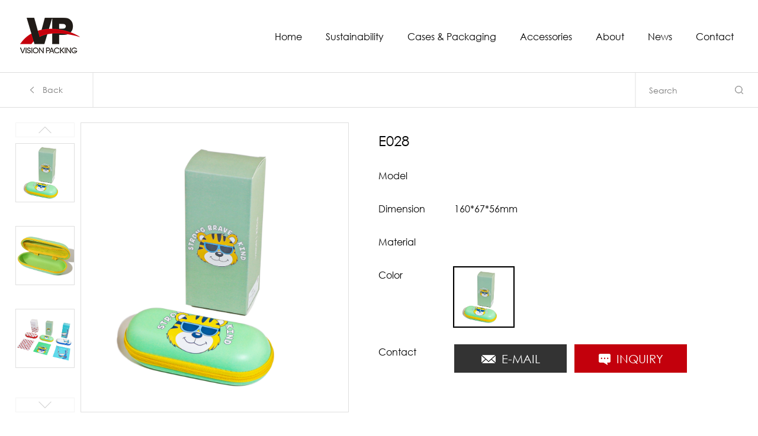

--- FILE ---
content_type: text/html; charset=utf-8
request_url: http://www.visionpacking.com/bags_detail/show-854.html
body_size: 7720
content:
<!DOCTYPE html>
<html lang="en">

<head>
    <meta charset="UTF-8">
    <meta http-equiv="X-UA-Compatible" content="ie=edge">
    <link rel="stylesheet" href="/templates/main/css/base.css">
    <link rel="stylesheet" href="/templates/main/css/index.css">
    <link rel="stylesheet" href="/templates/main/css/media.css">
    <link rel="stylesheet" href="/templates/main/css/swiper-5.0.1.css">
    <link rel="stylesheet" href="/templates/main/css/animate.css">
    <script type="text/javascript" src="/templates/main/js/jq-1.11.3.min.js"></script>
    <script type="text/javascript" src="/templates/main/js/swiper-5.0.1.js"></script>
    <script type="text/javascript" src="/templates/main/js/swiper.animate1.0.3.min.js"></script>
    <script type="text/javascript" src="/templates/main/js/index.js"></script>
    <title>wenzhou vision international ltd.</title>
    <meta name="description" content="wenzhou vision international ltd." />
    <meta name="keywords" content="wenzhou vision international ltd." />
    <script>

        var mengvalue = -1;
        if (mengvalue < 0) { mengvalue = 0; }
        var phoneWidth = parseInt(window.screen.width);
        //物理分辨率

        var phoneScale = phoneWidth / 640;
        var ua = navigator.userAgent;
        if (/Android (\d+\.\d+)/.test(ua)) {
            var version = parseFloat(RegExp.$1);
            // andriod 2.3
            if (version > 2.3) {
                document.write('<meta name="viewport" content="width=640, minimum-scale = ' + phoneScale + ', maximum-scale = ' + phoneScale + ', target-densitydpi=device-dpi">');
                // andriod 2.3以上
            } else {
                document.write('<meta name="viewport" content="width=640, target-densitydpi=device-dpi">');
            }
            //其他系统
        } else {
            document.write('<meta name="viewport" content="width=640, user-scalable=no, target-densitydpi=device-dpi">');
        }

    </script>
    <style>
        .case-ss{
            display: flex;
            justify-content: space-between;
            height: 58px;
        }
        .case-inp{
            padding: 0 22px;
            width: 100%;
            height: 100%;
            color: #7e7e7e;
            font-size: 14px;
            outline: none;
        }
        .case-inp::placeholder{
            color: #7e7e7e;
            font-size: 14px;
        }
        .case-go {
            min-width: 64px;
            height: 100%;
            outline: none;
            cursor: pointer;
            background: url('/templates/main/images/1000.png') no-repeat center;
            background-size: 14px;
        }
        .case-back{
          position: absolute;
          left: 0;
          top: 0;
          width: 156px;
          height: 58px;
          display: flex;
          justify-content: center;
          align-items: center;
          border-right: 2px #f0f0f0 solid;
      }
      .case-back span{
          color: #7e7e7e;
          font-size: 14px;
          margin-left: 15px
      }
    </style>
</head>
<body>
    <div class="zy app">
        <script type="text/javascript" src="/templates/main/js/common.js"></script>
<script type="text/javascript">
    function trySet(obj, txt) {
        if (obj.value == "") {
            obj.value = txt;
        }
    }
    function tryClear(obj, txt) {
        if (obj.value == txt) {
            obj.value = '';
        }
    }
    function Check(key) {
        if (key == "" || key == "请输入关键字") {
            alert('您还未关键字搜索');
            return false;
        }
        else { return true; }
    }
    function SiteSearchs(send_url, divTgs) {

        var str = $.trim($(divTgs).val());
        if (str.length > 0 && str != "请输入关键字") {
            window.location.href = send_url + "?keyword=" + encodeURI($(divTgs).val());
        }
        return false;
    }
</script>
<div class="tc">
    <div class="tc-wrap">
        <div class="tc-cont">
           <ul class="ul-tc">
                <li><a href="/index.html">Home</a></li>
                <li><a href="/about/10.html">Sustainability</a></li>
                <li><a href="javascript:void(0)">Cases & Packaging</a>
                    <ul class="ul-nav3">
                        
                        <li><a href="/bags/12.html">Eyeglasses cases</a></li>
                        
                        <li><a href="/bags/13.html">Packaging</a></li>
                        
                        <li><a href="/bags/14.html">Sustainable Solution</a></li>
                        
                    </ul>
                </li>
                <li><a href="javascript:void(0)">Accessories</a>
                    <ul class="ul-nav3">
                        
                        <li><a href="/accessroies/19.html">Chains & Cords</a></li>
                        
                        <li><a href="/accessroies/20.html">Eyewear cleaners</a></li>
                        
                        <li><a href="/accessroies/21.html">Others</a></li>
                        
                    </ul>
                </li>
                <li><a href="/about_list.html">About</a>
                    <ul class="ul-nav3">
                        
                        <li><a href="/about/7.html">DESIGN</a></li>
                        
                        <li><a href="/about/8.html">PROTOTYPING</a></li>
                        
                        <li><a href="/about/9.html">PRODUCTION</a></li>
                        
                    </ul>
                </li>
                <li><a href="/news.html">News</a></li>
                <li><a href="/contact.html">Contact</a></li>
            </ul>
        </div>
    </div>
</div>
<div class="header zy-h ">
    <div class="h-wrap wrap">
        <a href="/index.html" class="logo"><img src="/templates/main/images/logo.png" alt=""></a>
        <div class="h-r">
            <div class="nav">
                <ul class="ul-nav">
                    <li><a href="/index.html" id="index">Home</a></li>
                    <li><a href="/about/10.html" id="about2">Sustainability</a></li>
                    <li class="has-nd"><a href="javascript:void(0)" id="bags">Cases & Packaging</a>
                    <div class="nd">
                            <ul class="ul-nd">
                                
                                <li><a href="/bags/12.html">Eyeglasses cases</a></li>
                                
                                <li><a href="/bags/13.html">Packaging</a></li>
                                
                                <li><a href="/bags/14.html">Sustainable Solution</a></li>
                                
                            </ul>
                        </div>
                    </li>
                    <li class="has-nd"><a href="javascript:void(0)" id="accessroies">Accessories</a>
                        <div class="nd">
                            <ul class="ul-nd">
                                
                                <li><a href="/accessroies/19.html">Chains & Cords</a></li>
                                
                                <li><a href="/accessroies/20.html">Eyewear cleaners</a></li>
                                
                                <li><a href="/accessroies/21.html">Others</a></li>
                                
                            </ul>
                        </div>
                    </li>
                    <li class="has-nd"><a href="/about_list.html" id="about">About</a>
                    <div class="nd">
                            <ul class="ul-nd">
                                
                                <li><a href="/about/7.html">DESIGN</a></li>
                                
                                <li><a href="/about/8.html">PROTOTYPING</a></li>
                                
                                <li><a href="/about/9.html">PRODUCTION</a></li>
                                
                            </ul>
                        </div>
                    </li>
                    <li><a href="/news.html" id="news">News</a></li>
                    <li><a href="/contact.html" id="contact">Contact</a></li>
                </ul>
            </div>
            <div class="menu">
                <ul>
                    <li></li>
                    <li></li>
                    <li></li>
                </ul>
            </div>
        </div>
    </div>
</div>
        <div class="case">

            <div class="case-menu">
                <div class="case-menu-l" style="display:none">
                    <a href="#th2" id="2P">
                        <div class="case-menu-l-icon"><img src="/templates/main/images/11.png" alt=""></div>
                        <div class="case-menu-l-icon2"><img src="/templates/main/images/11-1.png" alt=""></div>
                    </a> <a href="#th4" id="4P">
                        <div class="case-menu-l-icon" style="display: none"><img src="/templates/main/images/12-1.png" alt=""></div>
                        <div class="case-menu-l-icon2"><img src="/templates/main/images/12.png" alt=""></div>
                    </a>
                </div>
                <a href="javascript:history.go(-1);" class="case-back"><img src="/templates/main/images/case-back.png" alt=""><span>Back</span></a>
                <div class="case-menu-r">
                    <div class="case-ss">
                      <input type="text" id="keywords" name="keywords" onkeydown="if(event.keyCode==13){SiteSearchs('/search.html', '#keywords');return false};" onblur="trySet(this,'Search')"  onfocus="tryClear(this,'Search')" placeholder="Search"class="case-inp" >
                      <input type="submit" onclick="SiteSearchs('/search.html', '#keywords');" value="" class="case-go">
                  </div>
                </div>
            </div>
            <div class="info" style="min-height:590px">
                <div class="info-cont wrap">
                    <div class="info-l">
                        <div class="info-c">
                            <div class="info-lb info-lb1">
                                <div class="swiper-container lb-info">
                                    <div class="swiper-wrapper">
                                        
                                        <div class="swiper-slide"><img src="/upload/202404/18/202404181428014149.jpg" alt=""></div>
                                        
                                        <div class="swiper-slide"><img src="/upload/202404/18/202404181428065767.jpg" alt=""></div>
                                        
                                        <div class="swiper-slide"><img src="/upload/202404/18/202404181428116225.jpg" alt=""></div>
                                        

                                    </div>
                                </div>
                                <div class="swiper-button-prev"></div>
                                <!--左箭头。如果放置在swiper-container外面，需要自定义样式。-->
                                <div class="swiper-button-next"></div>
                                <!--右箭头。如果放置在swiper-container外面，需要自定义样式。-->
                            </div>

                            <div class="info-pic"></div>
                        </div>
                        <div class="info-c" style="opacity: 0;">
                            <div class="info-lb info-lb2">
                                <div class="swiper-container lb2-info">
                                    <div class="swiper-wrapper">
                                        
                                    </div>
                                </div>
                                <div class="swiper-button-prev"></div>
                                <!--左箭头。如果放置在swiper-container外面，需要自定义样式。-->
                                <div class="swiper-button-next"></div>
                                <!--右箭头。如果放置在swiper-container外面，需要自定义样式。-->
                            </div>

                            <div class="info-pic"></div>
                        </div>
                        <div class="info-c" style="opacity: 0;">
                            <div class="info-lb info-lb3">
                                <div class="swiper-container lb3-info">
                                    <div class="swiper-wrapper">
                                        
                                    </div>
                                </div>
                                <div class="swiper-button-prev"></div>
                                <!--左箭头。如果放置在swiper-container外面，需要自定义样式。-->
                                <div class="swiper-button-next"></div>
                                <!--右箭头。如果放置在swiper-container外面，需要自定义样式。-->
                            </div>

                            <div class="info-pic"></div>
                        </div>
                        <div class="info-c" style="opacity: 0;">
                            <div class="info-lb info-lb4">
                                <div class="swiper-container lb4-info">
                                    <div class="swiper-wrapper">
                                        
                                    </div>
                                </div>
                                <div class="swiper-button-prev"></div>
                                <!--左箭头。如果放置在swiper-container外面，需要自定义样式。-->
                                <div class="swiper-button-next"></div>
                                <!--右箭头。如果放置在swiper-container外面，需要自定义样式。-->
                            </div>

                            <div class="info-pic"></div>
                        </div>
                        <div class="info-c" style="opacity: 0;">
                            <div class="info-lb info-lb5">
                                <div class="swiper-container lb5-info">
                                    <div class="swiper-wrapper">
                                        
                                    </div>
                                </div>
                                <div class="swiper-button-prev"></div>
                                <!--左箭头。如果放置在swiper-container外面，需要自定义样式。-->
                                <div class="swiper-button-next"></div>
                                <!--右箭头。如果放置在swiper-container外面，需要自定义样式。-->
                            </div>

                            <div class="info-pic"></div>
                        </div>
                        <div class="info-c" style="opacity: 0;">
                            <div class="info-lb info-lb6">
                                <div class="swiper-container lb6-info">
                                    <div class="swiper-wrapper">
                                        
                                    </div>
                                </div>
                                <div class="swiper-button-prev"></div>
                                <!--左箭头。如果放置在swiper-container外面，需要自定义样式。-->
                                <div class="swiper-button-next"></div>
                                <!--右箭头。如果放置在swiper-container外面，需要自定义样式。-->
                            </div>

                            <div class="info-pic"></div>
                        </div>
                        <div class="info-c" style="opacity: 0;">
                            <div class="info-lb info-lb7">
                                <div class="swiper-container lb7-info">
                                    <div class="swiper-wrapper">
                                        
                                    </div>
                                </div>
                                <div class="swiper-button-prev"></div>
                                <!--左箭头。如果放置在swiper-container外面，需要自定义样式。-->
                                <div class="swiper-button-next"></div>
                                <!--右箭头。如果放置在swiper-container外面，需要自定义样式。-->
                            </div>

                            <div class="info-pic"></div>
                        </div>
                        <div class="info-c" style="opacity: 0;">
                            <div class="info-lb info-lb8">
                                <div class="swiper-container lb8-info">
                                    <div class="swiper-wrapper">
                                        
                                    </div>
                                </div>
                                <div class="swiper-button-prev"></div>
                                <!--左箭头。如果放置在swiper-container外面，需要自定义样式。-->
                                <div class="swiper-button-next"></div>
                                <!--右箭头。如果放置在swiper-container外面，需要自定义样式。-->
                            </div>

                            <div class="info-pic"></div>
                        </div>
                    </div>
                    <div class="info-r">
                        <div class="info-title">E028</div>
                        <ul class="ul-info">
                            <li>
                                <div class="ul-info-l">
                                    <div class="info-tx">Model</div>
                                </div>
                                <div class="ul-info-r">
                                    <div class="info-tx"></div>
                                </div>
                            </li>
                            <li>
                                <div class="ul-info-l">
                                    <div class="info-tx">Dimension</div>
                                </div>
                                <div class="ul-info-r">
                                    <div class="info-tx">160*67*56mm</div>
                                </div>
                            </li>
                            <li>
                                <div class="ul-info-l">
                                    <div class="info-tx">Material</div>
                                </div>
                                <div class="ul-info-r">
                                    <div class="info-tx"></div>
                                </div>
                            </li>
                            <li>
                                <div class="ul-info-l">
                                    <div class="info-tx">Color</div>
                                </div>
                                <div class="ul-info-r">
                                    <ul class="ul-info2">
                                        <li class="info2-act">
                                            <div class="info2-pic">
                                                
                                                <img src="/upload/202404/18/202404181428014149.jpg" alt="">
                                                
                                            </div>
                                        </li>

                                        
                                    </ul>
                                </div>
                            </li>
                            <li style="margin-top: 20px">
                                <div class="ul-info-l">
                                    <div class="info-tx">Contact</div>
                                </div>
                                <div class="ul-info-r">
                                    <div class="info-btn">
                                        <a target="_blank" href="/contact.html" style="background-color: #333333">
                                            <img src="/templates/main/images/30.png" alt=""><span>E-MAIL</span>
                                        </a>
                                        <a target="_blank" href="/contact.html#ly" style="background-color: #c3000c">
                                            <img src="/templates/main/images/31.png" alt=""><span>INQUIRY</span>
                                        </a>
                                    </div>
                                </div>
                            </li>
                        </ul>
                    </div>
                </div>
            </div>
        </div>
        <div class="footer">
    <div class="wrap">
        <div class="ft">
            <div class="ftnav">
                <ul class="ul-ftnav">
                    <li><a href="/index.html">Home</a></li>
                    <li><a href="/bags/12.html">Cases & Packaging</a></li>
                    <li><a href="/accessroies/19.html">Accessories</a></li>
                    <li><a href="/about/7.html">About</a></li>
                    <li><a href="/news.html">News</a></li>
                    <li><a href="/contact.html">Contact</a></li>
                </ul>
            </div>
            <div class="ft-beian"><p>Copyright @2020 All Rights Reserved wenzhou vision international ltd.</p></div>
        </div>
    </div>
</div>
<script>
    var url = window.location.href;
    var arr = new Array();
    arr = url.split('/');


    if(arr[3]=="index.html")
    {
        $('#index').addClass("nav-act");
    }
    if (arr[3] == "news.html" || arr[3] == "news_detail") {
        $('#news').addClass("nav-act");
    }
    if (arr[3] == "contact.html" || arr[3] == "contact.html#ly") {
        $('#contact').addClass("nav-act");
    }
    if (window.location.pathname == "/about/7.html" || arr[3] == "about_list.html" || window.location.pathname == "/about/8.html" || window.location.pathname == "/about/9.html") {
        $('#about').addClass("nav-act");
    }

    if (arr[3] == "bags") {
        $('#bags').addClass("nav-act");
    }
    if (arr[3] == "accessroies") {
        $('#accessroies').addClass("nav-act");
    }
    if (window.location.pathname == "/about/10.html") {
        $('#about2').addClass("nav-act");
    }
</script>
    </div>
</body>
</html>
<script>


    var len = $('.lb-info .swiper-slide').length;
    if (len < 5) {


        var mySwiper1 = new Swiper('.lb-info', {
            loop: false,
            observer: true,
            observeParents: true,
            // autoplay: {
            //     delay: 1000,
            //     stopOnLastSlide: false,
            //     disableOnInteraction: false
            // },
            direction: 'vertical',

            slidesPerView: 'auto',
            spaceBetween: 40,
            navigation: {
                nextEl: '.info-lb1 .swiper-button-next',
                prevEl: '.info-lb1 .swiper-button-prev',
            },
            // slideToClickedSlide: true,

            on: {

                init: function (swiper) {

                    var img = $('.lb-info .swiper-slide-active').find('img');
                    var luj = $('.info-lb1').siblings()
                    $(luj).find('img').remove();
                    $(img).clone().appendTo(luj)
                },
                click: function () {
                    $('.lb-info .swiper-slide').removeClass('swiper-slide-active')
                    $('.lb-info .swiper-slide').eq(this.clickedIndex).addClass('swiper-slide-active')
                    var img = $('.lb-info .swiper-slide-active').find('img');
                    var luj = $('.info-lb1').siblings()
                    $(luj).find('img').remove();
                    $(img).clone().appendTo(luj)

                    // alert(this.clickedIndex);
                },
            },
        });
    } else {
        var mySwiper1 = new Swiper('.lb-info', {
            loop: true,
            observer: true,
            observeParents: true,
            // autoplay: {
            //     delay: 1000,
            //     stopOnLastSlide: false,
            //     disableOnInteraction: false
            // },
            direction: 'vertical',
            slidesPerView: 'auto',
            spaceBetween: 10,
            navigation: {
                nextEl: '.info-lb1 .swiper-button-next',
                prevEl: '.info-lb1 .swiper-button-prev',
            },
            slideToClickedSlide: true,
            // centeredSlides: true,
            on: {
                slideChangeTransitionEnd: function () {
                    var img = $('.lb-info .swiper-slide-active').find('img');
                    var luj = $('.info-lb1').siblings('.info-pic')
                    $(luj).find('img').remove();
                    $(img).clone().appendTo(luj)
                },
            },
        });
    }

    var len = $('.lb2-info .swiper-slide').length;
    if (len < 5) {


        var mySwiper2 = new Swiper('.lb2-info', {
            loop: false,
            observer: true,
            observeParents: true,
            // autoplay: {
            //     delay: 1000,
            //     stopOnLastSlide: false,
            //     disableOnInteraction: false
            // },
            direction: 'vertical',

            slidesPerView: 'auto',
            spaceBetween: 40,
            navigation: {
                nextEl: '.info-lb2 .swiper-button-next',
                prevEl: '.info-lb2 .swiper-button-prev',
            },
            // slideToClickedSlide: true,


            on: {

                init: function (mySwiper2) {

                    var img = $('.lb2-info .swiper-slide-active').find('img');
                    var luj = $('.info-lb2').siblings()
                    $(luj).find('img').remove();
                    $(img).clone().appendTo(luj)
                },
                click: function () {
                    $('.lb2-info .swiper-slide').removeClass('swiper-slide-active')
                    $('.lb2-info .swiper-slide').eq(this.clickedIndex).addClass('swiper-slide-active')
                    var img = $('.lb2-info .swiper-slide-active').find('img');
                    var luj = $('.info-lb2').siblings()
                    $(luj).find('img').remove();
                    $(img).clone().appendTo(luj)

                    // alert(this.clickedIndex);
                },
            },
        });
    } else {
        var mySwiper2 = new Swiper('.lb2-info', {
            loop: true,
            observer: true,
            observeParents: true,
            // autoplay: {
            //     delay: 1000,
            //     stopOnLastSlide: false,
            //     disableOnInteraction: false
            // },
            direction: 'vertical',
            slidesPerView: 'auto',
            spaceBetween: 10,
            navigation: {
                nextEl: '.info-lb2 .swiper-button-next',
                prevEl: '.info-lb2 .swiper-button-prev',
            },
            slideToClickedSlide: true,
            // centeredSlides: true,
            on: {
                slideChangeTransitionEnd: function () {
                    var img = $('.lb2-info .swiper-slide-active').find('img');
                    var luj = $('.info-lb2').siblings('.info-pic')
                    $(luj).find('img').remove();
                    $(img).clone().appendTo(luj)
                },
            },
        });
    }

    var len = $('.lb3-info .swiper-slide').length;
    if (len < 5) {


        var mySwiper2 = new Swiper('.lb3-info', {
            loop: false,
            observer: true,
            observeParents: true,
            // autoplay: {
            //     delay: 1000,
            //     stopOnLastSlide: false,
            //     disableOnInteraction: false
            // },
            direction: 'vertical',

            slidesPerView: 'auto',
            spaceBetween: 40,
            navigation: {
                nextEl: '.info-lb3 .swiper-button-next',
                prevEl: '.info-lb3 .swiper-button-prev',
            },
            // slideToClickedSlide: true,


            on: {

                init: function (mySwiper3) {

                    var img = $('.lb3-info .swiper-slide-active').find('img');
                    var luj = $('.info-lb3').siblings()
                    $(luj).find('img').remove();
                    $(img).clone().appendTo(luj)
                },
                click: function () {
                    $('.lb3-info .swiper-slide').removeClass('swiper-slide-active')
                    $('.lb3-info .swiper-slide').eq(this.clickedIndex).addClass('swiper-slide-active')
                    var img = $('.lb3-info .swiper-slide-active').find('img');
                    var luj = $('.info-lb3').siblings()
                    $(luj).find('img').remove();
                    $(img).clone().appendTo(luj)

                    // alert(this.clickedIndex);
                },
            },
        });
    } else {
        var mySwiper3 = new Swiper('.lb3-info', {
            loop: true,
            observer: true,
            observeParents: true,
            // autoplay: {
            //     delay: 1000,
            //     stopOnLastSlide: false,
            //     disableOnInteraction: false
            // },
            direction: 'vertical',
            slidesPerView: 'auto',
            spaceBetween: 10,
            navigation: {
                nextEl: '.info-lb3 .swiper-button-next',
                prevEl: '.info-lb3 .swiper-button-prev',
            },
            slideToClickedSlide: true,
            // centeredSlides: true,
            on: {
                slideChangeTransitionEnd: function () {
                    var img = $('.lb3-info .swiper-slide-active').find('img');
                    var luj = $('.info-lb3').siblings('.info-pic')
                    $(luj).find('img').remove();
                    $(img).clone().appendTo(luj)
                },
            },
        });
    }

    var len = $('.lb4-info .swiper-slide').length;
    if (len < 5) {


        var mySwiper4 = new Swiper('.lb4-info', {
            loop: false,
            observer: true,
            observeParents: true,
            // autoplay: {
            //     delay: 1000,
            //     stopOnLastSlide: false,
            //     disableOnInteraction: false
            // },
            direction: 'vertical',

            slidesPerView: 'auto',
            spaceBetween: 40,
            navigation: {
                nextEl: '.info-lb4 .swiper-button-next',
                prevEl: '.info-lb4 .swiper-button-prev',
            },
            // slideToClickedSlide: true,


            on: {

                init: function (mySwiper2) {

                    var img = $('.lb4-info .swiper-slide-active').find('img');
                    var luj = $('.info-lb4').siblings()
                    $(luj).find('img').remove();
                    $(img).clone().appendTo(luj)
                },
                click: function () {
                    $('.lb4-info .swiper-slide').removeClass('swiper-slide-active')
                    $('.lb4-info .swiper-slide').eq(this.clickedIndex).addClass('swiper-slide-active')
                    var img = $('.lb4-info .swiper-slide-active').find('img');
                    var luj = $('.info-lb4').siblings()
                    $(luj).find('img').remove();
                    $(img).clone().appendTo(luj)

                    // alert(this.clickedIndex);
                },
            },
        });
    } else {
        var mySwiper4 = new Swiper('.lb4-info', {
            loop: true,
            observer: true,
            observeParents: true,
            // autoplay: {
            //     delay: 1000,
            //     stopOnLastSlide: false,
            //     disableOnInteraction: false
            // },
            direction: 'vertical',
            slidesPerView: 'auto',
            spaceBetween: 10,
            navigation: {
                nextEl: '.info-lb4 .swiper-button-next',
                prevEl: '.info-lb4 .swiper-button-prev',
            },
            slideToClickedSlide: true,
            // centeredSlides: true,
            on: {
                slideChangeTransitionEnd: function () {
                    var img = $('.lb4-info .swiper-slide-active').find('img');
                    var luj = $('.info-lb4').siblings('.info-pic')
                    $(luj).find('img').remove();
                    $(img).clone().appendTo(luj)
                },
            },
        });
    }

    var len = $('.lb5-info .swiper-slide').length;
    if (len < 5) {


        var mySwiper5 = new Swiper('.lb5-info', {
            loop: false,
            observer: true,
            observeParents: true,
            // autoplay: {
            //     delay: 1000,
            //     stopOnLastSlide: false,
            //     disableOnInteraction: false
            // },
            direction: 'vertical',

            slidesPerView: 'auto',
            spaceBetween: 40,
            navigation: {
                nextEl: '.info-lb5 .swiper-button-next',
                prevEl: '.info-lb5 .swiper-button-prev',
            },
            // slideToClickedSlide: true,


            on: {

                init: function (mySwiper2) {

                    var img = $('.lb5-info .swiper-slide-active').find('img');
                    var luj = $('.info-lb5').siblings()
                    $(luj).find('img').remove();
                    $(img).clone().appendTo(luj)
                },
                click: function () {
                    $('.lb5-info .swiper-slide').removeClass('swiper-slide-active')
                    $('.lb5-info .swiper-slide').eq(this.clickedIndex).addClass('swiper-slide-active')
                    var img = $('.lb5-info .swiper-slide-active').find('img');
                    var luj = $('.info-lb5').siblings()
                    $(luj).find('img').remove();
                    $(img).clone().appendTo(luj)

                    // alert(this.clickedIndex);
                },
            },
        });
    } else {
        var mySwiper5 = new Swiper('.lb5-info', {
            loop: true,
            observer: true,
            observeParents: true,
            // autoplay: {
            //     delay: 1000,
            //     stopOnLastSlide: false,
            //     disableOnInteraction: false
            // },
            direction: 'vertical',
            slidesPerView: 'auto',
            spaceBetween: 10,
            navigation: {
                nextEl: '.info-lb5 .swiper-button-next',
                prevEl: '.info-lb5 .swiper-button-prev',
            },
            slideToClickedSlide: true,
            // centeredSlides: true,
            on: {
                slideChangeTransitionEnd: function () {
                    var img = $('.lb5-info .swiper-slide-active').find('img');
                    var luj = $('.info-lb5').siblings('.info-pic')
                    $(luj).find('img').remove();
                    $(img).clone().appendTo(luj)
                },
            },
        });
    }

    var len = $('.lb6-info .swiper-slide').length;
    if (len < 5) {


        var mySwiper6 = new Swiper('.lb6-info', {
            loop: false,
            observer: true,
            observeParents: true,
            // autoplay: {
            //     delay: 1000,
            //     stopOnLastSlide: false,
            //     disableOnInteraction: false
            // },
            direction: 'vertical',

            slidesPerView: 'auto',
            spaceBetween: 40,
            navigation: {
                nextEl: '.info-lb6 .swiper-button-next',
                prevEl: '.info-lb6 .swiper-button-prev',
            },
            // slideToClickedSlide: true,


            on: {

                init: function (mySwiper2) {

                    var img = $('.lb6-info .swiper-slide-active').find('img');
                    var luj = $('.info-lb6').siblings()
                    $(luj).find('img').remove();
                    $(img).clone().appendTo(luj)
                },
                click: function () {
                    $('.lb6-info .swiper-slide').removeClass('swiper-slide-active')
                    $('.lb6-info .swiper-slide').eq(this.clickedIndex).addClass('swiper-slide-active')
                    var img = $('.lb6-info .swiper-slide-active').find('img');
                    var luj = $('.info-lb6').siblings()
                    $(luj).find('img').remove();
                    $(img).clone().appendTo(luj)

                    // alert(this.clickedIndex);
                },
            },
        });
    } else {
        var mySwiper6 = new Swiper('.lb6-info', {
            loop: true,
            observer: true,
            observeParents: true,
            // autoplay: {
            //     delay: 1000,
            //     stopOnLastSlide: false,
            //     disableOnInteraction: false
            // },
            direction: 'vertical',
            slidesPerView: 'auto',
            spaceBetween: 10,
            navigation: {
                nextEl: '.info-lb6 .swiper-button-next',
                prevEl: '.info-lb6 .swiper-button-prev',
            },
            slideToClickedSlide: true,
            // centeredSlides: true,
            on: {
                slideChangeTransitionEnd: function () {
                    var img = $('.lb6-info .swiper-slide-active').find('img');
                    var luj = $('.info-lb6').siblings('.info-pic')
                    $(luj).find('img').remove();
                    $(img).clone().appendTo(luj)
                },
            },
        });
    }

    var len = $('.lb7-info .swiper-slide').length;
    if (len < 5) {


        var mySwiper7 = new Swiper('.lb7-info', {
            loop: false,
            observer: true,
            observeParents: true,
            // autoplay: {
            //     delay: 1000,
            //     stopOnLastSlide: false,
            //     disableOnInteraction: false
            // },
            direction: 'vertical',

            slidesPerView: 'auto',
            spaceBetween: 40,
            navigation: {
                nextEl: '.info-lb7 .swiper-button-next',
                prevEl: '.info-lb7 .swiper-button-prev',
            },
            // slideToClickedSlide: true,


            on: {

                init: function (mySwiper2) {

                    var img = $('.lb7-info .swiper-slide-active').find('img');
                    var luj = $('.info-lb7').siblings()
                    $(luj).find('img').remove();
                    $(img).clone().appendTo(luj)
                },
                click: function () {
                    $('.lb7-info .swiper-slide').removeClass('swiper-slide-active')
                    $('.lb7-info .swiper-slide').eq(this.clickedIndex).addClass('swiper-slide-active')
                    var img = $('.lb7-info .swiper-slide-active').find('img');
                    var luj = $('.info-lb7').siblings()
                    $(luj).find('img').remove();
                    $(img).clone().appendTo(luj)

                    // alert(this.clickedIndex);
                },
            },
        });
    } else {
        var mySwiper7 = new Swiper('.lb7-info', {
            loop: true,
            observer: true,
            observeParents: true,
            // autoplay: {
            //     delay: 1000,
            //     stopOnLastSlide: false,
            //     disableOnInteraction: false
            // },
            direction: 'vertical',
            slidesPerView: 'auto',
            spaceBetween: 10,
            navigation: {
                nextEl: '.info-lb7 .swiper-button-next',
                prevEl: '.info-lb7 .swiper-button-prev',
            },
            slideToClickedSlide: true,
            // centeredSlides: true,
            on: {
                slideChangeTransitionEnd: function () {
                    var img = $('.lb7-info .swiper-slide-active').find('img');
                    var luj = $('.info-lb7').siblings('.info-pic')
                    $(luj).find('img').remove();
                    $(img).clone().appendTo(luj)
                },
            },
        });
    }


    var len = $('.lb8-info .swiper-slide').length;
    if (len < 5) {


        var mySwiper8 = new Swiper('.lb8-info', {
            loop: false,
            observer: true,
            observeParents: true,
            // autoplay: {
            //     delay: 1000,
            //     stopOnLastSlide: false,
            //     disableOnInteraction: false
            // },
            direction: 'vertical',

            slidesPerView: 'auto',
            spaceBetween: 40,
            navigation: {
                nextEl: '.info-lb8 .swiper-button-next',
                prevEl: '.info-lb8 .swiper-button-prev',
            },
            // slideToClickedSlide: true,


            on: {

                init: function (mySwiper2) {

                    var img = $('.lb8-info .swiper-slide-active').find('img');
                    var luj = $('.info-lb8').siblings()
                    $(luj).find('img').remove();
                    $(img).clone().appendTo(luj)
                },
                click: function () {
                    $('.lb8-info .swiper-slide').removeClass('swiper-slide-active')
                    $('.lb8-info .swiper-slide').eq(this.clickedIndex).addClass('swiper-slide-active')
                    var img = $('.lb8-info .swiper-slide-active').find('img');
                    var luj = $('.info-lb8').siblings()
                    $(luj).find('img').remove();
                    $(img).clone().appendTo(luj)

                    // alert(this.clickedIndex);
                },
            },
        });
    } else {
        var mySwiper8 = new Swiper('.lb8-info', {
            loop: true,
            observer: true,
            observeParents: true,
            // autoplay: {
            //     delay: 1000,
            //     stopOnLastSlide: false,
            //     disableOnInteraction: false
            // },
            direction: 'vertical',
            slidesPerView: 'auto',
            spaceBetween: 10,
            navigation: {
                nextEl: '.info-lb8 .swiper-button-next',
                prevEl: '.info-lb8 .swiper-button-prev',
            },
            slideToClickedSlide: true,
            // centeredSlides: true,
            on: {
                slideChangeTransitionEnd: function () {
                    var img = $('.lb8-info .swiper-slide-active').find('img');
                    var luj = $('.info-lb8').siblings('.info-pic')
                    $(luj).find('img').remove();
                    $(img).clone().appendTo(luj)
                },
            },
        });
    }
    // 自适应轮播
    // function lb() {


    //     var len2 = $('.lb-info2  .swiper-slide').length;
    //     if (len2 < 5) {

    //         $(function () {
    //             var img = $('.lb-info2 .swiper-slide-active').find('img');
    //             $(img).clone().appendTo('.info-pic')
    //         })

    //         var mySwiper = new Swiper('.lb-info2', {
    //             loop: false,
    //             observer: true,
    //             observeParents: true,
    //             // autoplay: {
    //             //     delay: 1000,
    //             //     stopOnLastSlide: false,
    //             //     disableOnInteraction: false
    //             // },
    //             centeredSlides: true,
    //             slidesPerView: 'auto',
    //             spaceBetween: 10,
    //             navigation: {
    //                 nextEl: '.zxq-lb2 .swiper-button-next',
    //                 prevEl: '.zxq-lb2 .swiper-button-prev',
    //             },
    //             slideToClickedSlide: true,

    //             breakpoints: {
    //                 640: {  //当屏幕宽度小于等于1280
    //                     slidesPerView: 'auto',
    //                     spaceBetween: 10
    //                 }
    //             },
    //             on: {
    //                 slideChangeTransitionEnd: function () {
    //                     var img = $('.lb-info2 .swiper-slide-active').find('img');
    //                     $('.info-pic img').remove();
    //                     $(img).clone().appendTo('.info-pic')

    //                 },
    //             },
    //         });
    //     }
    //     if (len2 >= 5) {
    //         var mySwiper = new Swiper('.lb-info2', {
    //             loop: true,
    //             observer: true,
    //             observeParents: true,
    //             // autoplay: {
    //             //     delay: 1000,
    //             //     stopOnLastSlide: false,
    //             //     disableOnInteraction: false
    //             // },
    //             slidesPerView: 'auto',
    //             spaceBetween: 10,

    //             navigation: {
    //                 nextEl: '.zxq-lb2 .swiper-button-next',
    //                 prevEl: '.zxq-lb2 .swiper-button-prev',
    //             },
    //             slideToClickedSlide: true,

    //             breakpoints: {
    //                 640: {  //当屏幕宽度小于等于1280
    //                     slidesPerView: 3,
    //                     spaceBetween: 10,
    //                     //         slideToClickedSlide: false,
    //                     // centeredSlides: false,
    //                 }
    //             },
    //             on: {
    //                 slideChangeTransitionEnd: function () {
    //                     var img = $('.lb-info2 .swiper-slide-active').find('img');
    //                     $('.info-pic img').remove();
    //                     $(img).clone().appendTo('.info-pic')

    //                 },
    //             },

    //         });
    //     }
    // }

    // var wid = $(window).innerWidth() + 17
    // if (wid <= 960) {
    //     lb()
    // }
    // $(window).resize(function () {
    //     var wid = $(window).innerWidth() + 17
    //     if (wid <= 960) {
    //         console.log(wid)
    //         lb()

    //     }
    // })

</script>
<!-- <script>
    mySwiper2.autoplay.start();
    $('.ul-info2>li:nth-child(1)').click(function () {
        mySwiper2.autoplay.stop();
        // mySwiper3.autoplay.stop();
        mySwiper1.autoplay.start();
        mySwiper1.init();
    })
    $('.ul-info2>li:nth-child(2)').click(function () {
        mySwiper2.init();
        mySwiper1.autoplay.stop();
        // mySwiper3.autoplay.stop();
        mySwiper2.autoplay.start();

    })

</script> -->
<script>

    // <!-- 右侧选择栏点击 -->
    $('.ul-info2>li').click(function () {

        //  选择框样式

        $('.ul-info2>li').removeClass('info2-act')
        $(this).addClass('info2-act')

        //   切换
        var index = $(this).index()
        $('.info-c').css({ "opacity": "0" })
        $('.info-c').eq(index).css({ "opacity": "1" })
    })

</script>
<script>
    $('.ul-case-cont>li').click(function () {

        $(this).toggleClass('xz-act').siblings().removeClass('xz-act')
        $(this).find('.ul-case-cont2').stop().slideToggle().end().siblings().find('.ul-case-cont2').slideUp();
        $(this).find('.case-icon3').toggle().end().siblings().find('.case-icon3').show();
    })
    $('#2P').click(function () {
        $(this).find('.case-menu-l-icon').hide().end().find('.case-menu-l-icon2').show();
        $('#4P').find('.case-menu-l-icon').show().end().find('.case-menu-l-icon2').hide();
    })
    $('#4P').click(function () {
        $(this).find('.case-menu-l-icon').hide().end().find('.case-menu-l-icon2').show();
        $('#2P').find('.case-menu-l-icon').show().end().find('.case-menu-l-icon2').hide();
    })
    $('.case-menu-l a').click(function () {
        $('.ul-case').hide();

        var showPdu = $(this).attr('href');
        $(showPdu).fadeIn();
        return false;
    })
    //模拟select下拉

    $('.sel-show').click(function () {
        $('.ul-sel').stop().slideToggle();
    })
    $('body').click(function () {
        $('.ul-sel').slideUp();
    })
    $('.case-menu-r').click(function () {
        window.event ? window.event.cancelBubble = true : e.stopPropagation();
    })
</script>

--- FILE ---
content_type: text/css
request_url: http://www.visionpacking.com/templates/main/css/index.css
body_size: 5581
content:
@font-face {
    src: url("../font/SourceHanSansCN-ExtraLight.otf");
    font-family: "SourceHanSansCN-ExtraLight";
}
 @font-face {
    src: url("../font/SourceHanSansCN-Light.otf");
    font-family: "SourceHanSansCN-Light";
}
@font-face {
    src: url("../font/SourceHanSansCN-Heavy.otf");
    font-family: "SourceHanSansCN-Heavy";
}
@font-face {
    src: url("../font/impact.ttf");
    font-family: "impact";
}
@font-face {
    src: url("../font/GOTHIC.TTF");
    font-family: "GOTHIC";
}
 @font-face {
    src: url("../font/GOTHICB.TTF");
    font-family: "GOTHICB";
}
@font-face {
    src: url("../font/GOTHICBI.TTF");
    font-family: "GOTHICBI";
}
@font-face {
    src: url("../font/GOTHICI.TTF");
    font-family: "GOTHICI";
}
/*
@font-face {
    src: url("../font/MONTSERRAT-EXTRALIGHT-5.OTF");
    font-family: "MONTSERRAT-EXTRALIGHT-5.OTF";
  }  */
* {
    font-family: "GOTHIC";
  padding: 0;
  margin: 0;
  /* box-sizing: border-box; */
}
body {
}
.app{

}
.zy{
    padding-top: 123px
}
/* ----------------------首页---------------------- */
.wrap {
    max-width: 1580px;
    margin: 0 auto;
    width: 96%;
}
.zy-header{
    background-color: #ffffff
}
.zy-h{
    background-color: #ffffff
}
.h255{
    min-height:255px
}
.zy-header::after{
     content: '';
     position: absolute;
     bottom: 0;
     left: 0;
     width: 100%;
     height: 1px;
     background-color: #dddddd;
}
.header {
   position: fixed;
   top: 0;
   left: 0;
   width: 100%;
   z-index: 1000;
}

.h-wrap {
   max-width: 1816px;
   display: flex;
   justify-content: space-between;
}

.nav {
   padding-top: 54px;
}

.ul-nav {
   display: flex;
}

.ul-nav > li {
    position: relative;
    margin-left: 10px;
}

.nd {
    display: none;
    padding-top: 15px;
    position: absolute;
    min-width: 190px;
    left: 50%;
    transform: translateX(-50%);
}

.ul-nd a {
    text-align: center;
    display: block;
    color: #999999;
    font-size: 14px;
    padding: 15px 0;
}

.ul-nd a:hover {
    color: #010101;
}

.ul-nav > li:hover .nd {
    display: block;
}
.ul-nav>li>a {
   position: relative;
   display: block;
   padding: 0 15px 18px;
   color: #000000;
   font-size: 16px;
}

.ul-nav>li>a::after{
   content: '';
   position: absolute;
   bottom: 0;
   left: 0;
   width: 100%;
   height: 1px;
   background-color: #464646;
   display: none;
}

.ul-nav>li:hover a::after, .nav-act::after{
    display: block !important
}
.banner-pic>img {
   width: 100%;
}
.iview{
   padding-top: 260px
}
.iv2{
   display: none;
   padding-top: 40px
}
.iv2-pic>img{
   width:100%;
}
.ul-iview {
   display: flex;
   justify-content: space-between;
   flex-wrap: wrap;

}

.ul-iview>li {
   position: relative;
   width: 11.39%;
   overflow: hidden;
   height: 467px;
   /*background-color: #f2f2f2;*/
   transition: .3s;
}

.ul-iview .iview-act {
   width: 50%;
   display: flex;
   align-items: center;
}

.iview-txt {
   position: absolute;
   width: 100%;
   left: 0;
   padding-left: 35px;
   bottom: 38px;
   box-sizing: border-box;
   display: none;
   transition: .5s;
}

.iview-title {
   color: #9c9c9c;
   font-size: 14px;
}

.iview-tx {
   color: #000000;
   font-size: 30px;
   margin-top: 15px;
}

.iview-pic>img {
   transform: translateX(-50%);
   position: absolute;
   left: 50%;
   max-width: 790px;
max-height: 467px;
}

.iview-act .iview-pic>img {
   transform: unset;
   position: unset;
   width: 100%;
}

.iview-act .iview-txt {
   display: block;
}

.iab-title {
   color: #333333;
   font-size: 50px;
   font-family: "GOTHICB";
   margin-bottom: 60px;
}

.iab-tx {
   color: #333333;
   font-size: 16px;
   line-height: 40px;
   margin-top: 6px;
}

.iab-more {
   display: block;
   width: 150px;
   height: 48px;
   text-align: center;
   color: #333333;
   font-size: 16px;
   line-height: 46px;
   margin-top: 55px;
   border-radius: 100px;
   border: 1px #000000 solid;
}

.iab {
   padding-top: 255px
}

.iab-cont {
   display: flex;
   flex-wrap: wrap;
   justify-content: space-between;
}

.iab-l {
   position: relative;
   width: 41.77%;
   padding-left: 38px;
   padding-top: 60px;
   box-sizing: border-box;
}

.iab-r {
   width: 45.57%;
}

.iab-pic>img {
   width: 100%;
}

.iab-bg {
   position: absolute;
   top: 5px;
   left: -14px;
   z-index: -1;
}

.iab2-cont {
   margin-top: 300px
}

.ul-iab2 {
   display: flex;
   flex-wrap: wrap;
   justify-content: space-between;
   margin-bottom: 70px
}

.ul-iab2>li {
   position: relative;
   width: 31.2%;
}

.iab2-tx {
   color: #000000;
   font-size: 16px;
   margin-top: 30px;
   text-overflow: ellipsis;
   overflow: hidden;
   white-space: nowrap;
}

.iab2-pic {
   position: relative;
}

.iab2-pic>img {
   width: 100%;
}

.iab2-menb {
   transition: .5s;
   -webkit-transition: .5s;
   opacity: 0;
   position: absolute;
   top: 0;
   left: 0;
   width: 100%;
   height: 100%;
   background-color: rgba(0, 0, 0, 0.8)
}

.iab2-pic:hover .iab2-menb {
   opacity: 1;
}

.iab2-more {
   text-align: center;
}

.iab2-more a {
   display: inline-block;
   margin: 0
}

.ilx {
   padding: 210px 0 100px;
}

.i-title {
   color: #333333;
   font-size: 50px;
   font-family: "GOTHICB";
   text-align: center;
}

.ul-ilx {
   display: flex;
   flex-wrap: wrap;
   justify-content: space-evenly;
   margin-top: 80px;
   text-align: center;
}

.ilx-tx {
   color: #333333;
   font-size: 20px;
   font-family: "GOTHICB";
   margin-top: 25px
}

.ilx-tx2 {
   color: #898989;
   font-size: 16px;
   line-height: 28px;
   margin-top: 16px;
}

.ilx-icon {
   height: 78px;
   line-height: 78px;
}
.footer{
   padding: 35px 0 ;
   background-color: #333333;
}
.ft-beian p{
   text-align: center;
   color: #ffffff;
   font-size: 14px;
   margin-top: 15px;
}
.ul-ftnav{
   display: flex;
   justify-content: center;
}
.ul-ftnav>li{
   padding: 0 23px;
   border-left: 2px #474747 solid;
   color: #ffffff;
   font-size: 14px;
}
.ul-ftnav>li:nth-child(1){
   border-left: none;
}

/* ----------------------case---------------------- */
.case-menu {
    position: relative;
    background-color: #ffffff;
    height: 58px;
    border-bottom: 1px #dddddd solid;
    /* border-top: 1px #dddddd solid; */
}

.case-menu-l {
    position: absolute;
    left: 2.5%;
    top: 50%;
    transform: translateY(-50%);
    width: 80px;
    float: left;
}

.case-menu-l a {
    width: 22px;
    float: left;
    display: inline-block;
    margin-right: 16px;
    height: 18px;
    overflow: hidden;
}

.case-menu-r {
    position: absolute;
    top: 50%;
    right: 0;
    transform: translateY(-50%);
    width: 206px;
    height: 100%;
    border-left: 2px #f0f0f0 solid;
    z-index: 99;
}

.sel-show {
    font-size: 14px;
    color: #7e7e7e;
    padding-left: 21%;
    height: 100%;
    display: flex;
    align-items: center;
    cursor: pointer;
}

.ul-sel {
    display: none;
    border: 1px #dddddd solid;
    background-color: #FFF;
    margin-left: -2px;
}

.ul-sel li a {
    display: block;
    font-size: 14px;
    color: #7e7e7e;
    padding-left: 21%;
    line-height: 50px;
}

.sel-show>span {
    margin-right: 20px;
}

.case-cont {
    position: relative;
    padding: 52px 0;
    overflow: hidden;
    display: flex;
}

.case-cont-l {
    width: 16.46%;
    float: left;
}

.ul-case-cont {
    padding-left: 15%;
    margin-top: 8px;
}

.ul-case-cont>li {
    position: relative;
    max-width: 200px;
    color: #000000;
    padding: 25px 0;
    border-bottom: 1px #e7e7e7 solid;
    cursor: pointer;
    font-size: 14px;
}
.ul-case-cont>li>a{
    display:block;
       padding: 25px 0;
}
.case-icon {
    width: 12px;
    height: 12px;
    position: absolute;
    right: 0;
    top: 25px;
}

.case-icon2 {
    width: 11px;
    height: 1px;
    background-color: #000000;
    position: absolute;
    top: 5px;
    right: 0;
}

.case-icon3 {
    width: 1px;
    height: 11px;
    background-color: #000000;
    position: absolute;
    right: 5px;
    top: 0;
}
.xz-act .case-icon{
    display:none
}
.ul-case-cont2 {
    padding: 20px 0px 0;
}

.ul-case-cont2 li a {
    padding: 10px 0;
    display: block;
    color: #888888;
}

.xz-act {
    color: #000000 !important
}

.case-cont-r {
    float: left;
    width: 80%;
    margin-left: 5px
}

.case-title {
    color: #000000;
    font-size: 24px;
    padding: 19px 0 58px 10px
}
.case-pic>img{
    width: 100%;
}
.case-name{
    color: #000000;
    font-size: 18px;
    margin-top: 20px;
}
.ul-case{
    max-width: 1596px;
    overflow: hidden;
    display: flex;
    flex-wrap: wrap;
    margin-left: -3.7%;
}
.ul-case>li{
    float: left;
    width: 21.3%;
    margin: 0 0 48px 3.7%;
    text-align: center;
}
#th2>li{
    width: 46.3%;
}

/* ----------------------case-info---------------------- */
.info {
   padding: 25px 0
}

.info-cont {
   max-width: 1330px;
   display: flex;
   flex-wrap: wrap;
}

.info-l {
   position: relative;
   width: 45.86%;

}
.info-c {
   position: absolute;
   display: flex;
   width: 100%;
}
.info-lb1,
.info-lb2,
.info-lb3,
.info-lb4 {
   min-width: 100px;
   position: relative;
   /* height: 100%; */
   padding: 35px 0;
   max-height: 500px;
   overflow: hidden;
   box-sizing: border-box;
}

.lb-info,
.lb2-info,
.lb3-info,
.lb4-info {
   height: 100%;
}

.lb-info .swiper-slide img,
.lb2-info .swiper-slide img,
.lb3-info .swiper-slide img,
.lb4-info .swiper-slide img {
   width: 100%;
   height: 100%;
}

.lb-info .swiper-slide,
.lb2-info .swiper-slide,
.lb3-info .swiper-slide,
.lb4-info .swiper-slide {
   width: 100px !important;
   height: 100px !important;
   border: 1px #dfdfdf solid;
   box-sizing: border-box;
   cursor: pointer;
}

.info-lb .swiper-button-prev,
.info-lb .swiper-button-next {
   background: url(../images/23.png) center no-repeat;
   width: 100px;
   height: 25px;
   background-size: 100%;
   left: 0;
   top: 0;
   margin: 0;
   opacity: 1;
   outline: none;
   cursor: pointer;
   z-index: 999;
}

.info-lb .swiper-button-next {
   background-image: url(../images/24.png);
   bottom: 0;
   top: auto;
}

.info-pic {
   width: 81.97%;
   max-width: 498px;
   margin-left: 10px;
   border: 1px #dfdfdf solid;
   display: flex;
   align-items: center;
   justify-content: center;
}

.info-pic>img {
   width: 100%;
}

.info-title {
   color: #000000;
   font-size: 24px;
   margin-top: 18px;
}

.info-r {
   width: 54.14%;
   padding-left: 4.1%;
   box-sizing: border-box;
}

.ul-info {}

.ul-info>li {
   display: flex;
   margin-top: 35px;
}

.ul-info-l {
   min-width: 128px;
}

.info-tx {
   color: #000000;
   font-size: 16px;
   margin-top: 5px
}

.ul-info2 {
   display: flex;
   margin-left: -10px;
   flex-wrap: wrap;
}

.ul-info2>li {
   position: relative;
   margin-left: 10px;
   cursor: pointer;
   margin-bottom: 10px;
}

.info2-pic {
   width: 100px;
   height: 100px;
   border: 1px #dfdfdf solid;
   box-sizing: border-box;
}

.info2-pic>img {
   width: 100%;
   height: 100%;
}

.info2-act::after {
   content: '';
   position: absolute;
   left: -2px;
   top: -2px;
   border: 2px #000 solid;
   width: 100%;
   height: 100%;
   /* z-index: 999; */
}

.info-btn a {
   display: inline-block;
   width: 190px;
   height: 48px;
   line-height: 48px;
   text-align: center;
   margin-right: 10px
}

.info-btn a span {
   vertical-align: middle;
   margin-left: 10px;
   color: #ffffff;
   font-size: 20px;

}


/* ----------------------news---------------------- */
.news{
   padding: 90px 0 200px;
}
.ul-news{
   margin-top: 20px;
}
.news-title{
   color: #010a09;
   font-size: 30px;
   text-align: center;
}
.ul-news>li{
   padding: 60px 0;
   border-bottom: 1px #ededed solid
}
.ul-news>li>a{
   display: flex;
   justify-content: space-between;
   /* flex-wrap: wrap; */
}
.news-txt{
  width: 68.99%;
  padding-top: 15px;
}
.news-title2{
  color: #010a09;
  font-size: 20px;
  line-height: 40px;
  display: -webkit-box;
  text-overflow: ellipsis;
  overflow: hidden;
  -webkit-line-clamp: 2;
  -webkit-box-orient: vertical;
}
.news-tx{
   color: #999999;
   font-size: 14px;
   line-height: 34px;
   margin-top: 5px;
   display: -webkit-box;
   text-overflow: ellipsis;
   overflow: hidden;
   -webkit-line-clamp: 2;
   -webkit-box-orient: vertical;
}
.news-bom{
  display: flex;
  margin-top: 25px;
}
.news-bom>div span{
   vertical-align: middle;
   margin-left: 10px;
   color: #000000;
   font-size: 14px;
}
.news-bom>div:nth-child(1){
   margin-right: 20px;
}
.news-pic {
/* width: 28.04%; */
/* margin-left: 15px; */
max-width: 433px;
}
.news-pic>img{
   width: 100%;
}
.ul-news>li:nth-child(2n+1)    .news-pic{
    margin-right: 15px
}
.page{
   margin-top: 40px;
}
.ul-page{
   display: flex;
   justify-content: center;
}
.ul-page a{
   color: #000000;
   font-size: 16px;
   display: block;
   padding: 0 11px;
}
.page-act, .ul-page a:hover{
   color: #999999 !important
}


/* ----------------------news-info---------------------- */
.newsxq {
   padding: 80px 0
}
.newsxq-top{
   border-bottom: 1px #ededed solid;
   padding-bottom: 40px;
}
.newsxq-title{
   color: #010a09;
   font-size: 30px;
   line-height: 52px;
   font-family: "GOTHICB";
   max-width: 1440px;
}
.newsxq-tx{
   color: #010a09;
   font-size: 16px;
   line-height: 36px;
   margin-top: 40px
}
.nwesxq-pic{
   max-width: 820px;
   margin: 30px auto 0;
}
.nwesxq-pic>img{
   width: 100%;
}

/* ----------------------contact---------------------- */
.lx{
   padding: 100px 0;
}
.lx-cont{
   display: flex;
   justify-content: space-between;
   flex-wrap: wrap;
}
.lx-l{
   width: 47.47%;
   padding-top: 5px;
}
.lx-r{
   width: 48.1%;
}
.lx-title{
   color: #010a09;
   font-size: 30px;
}
.ul-lx{
   margin-top: 45px
}
.ul-lx>li{
   padding: 18px 0;
   display: flex;
   border-top: 1px #ededed solid;
}
.ul-lx>li:nth-last-child(1){
  border-bottom: 1px #ededed solid;
}
.lx-tx{
  color: #999999;
  font-size: 16px;
  line-height: 42px;
  min-width: 110px;
}
.lx-tx2{
  color: #000000;
  font-size: 16px;
  line-height: 42px;
  max-width: 375px;
}
.lx-icon{
  line-height: 42px;
  margin-right: 24px;
}
/* ----------------------about---------------------- */
.ab {
   padding-top: 100px;
}

.ab-top {
   text-align: center;
}

.ab-top-title {
   color: #010a09;
   font-size: 30px;
}

.ab-top-tx {
   color: #000000;
   font-size: 14px;
   line-height: 40px;
   margin-top: 75px;
word-break: break-word;
}

.ab-cont {
   margin-top: 90px;
}

.ul-ab>li>a {
   position: relative;
   display: flex;
   flex-wrap: wrap;
}

.ab-txt {
   width: 50%;
   padding-top: 5.5%;
   padding-bottom: 1%;
   box-sizing: border-box;
word-break: break-word; 

}

.ab-txt-c {
   max-width: 750px;
   width: 98%;
}

.ul-ab>li:nth-child(2n+1) .ab-txt {
   padding-left: 6.25%;
   background-color: #1b1b1b;
   color: #ffffff;
}

.ul-ab>li:nth-child(2n) .ab-txt {
   padding-left: 4.58%;
   background-color: #ffffff;
   color: #000000;
}

.ab-pic {
   width: 50%;
}

.ab-pic>img {
   width: 100%;
   height: 100%;
}

.ab-title {
   font-size: 20px;
   font-family: "GOTHICB";
}

.ab-tx {
   font-size: 14px;
   line-height: 26px;
   margin-top: 12px;
}
.ab-tx:nth-child(1){
   margin-top: 0
}
/* ----------------------自适应---------------------- */
.tc {
   display: none;
   position: fixed;
   top: 0;
   left: 0;
   width: 100%;
   height: 100%;
   padding-top: 123px;
   z-index: 998;
 
}
.tc-wrap{
   position: absolute;
   width: 100%;
   height: 100%;
   background-color: rgba(0, 0, 0, 0.5);
}
.tc-cont {
   position: relative;
   width: 100%;
   background-color: #ffffff;
   padding: 25px 25px 40px;
   box-sizing: border-box;
   border-top: 1px #232323 solid;
}
.ul-tc {
   height: 80%;
   overflow-y: auto;
}
.ul-tc>li {
   color: #555555;
   font-size: 24px;
   width: 75%;
   border-bottom: 1px #232323 solid;
}
.ul-tc>li>a {
   display: block;
   padding: 15px 5px;
   cursor: pointer;
}
.menu {
   display: none;
   cursor: pointer;
   margin-top: 44px;
}
.menu>ul>li {
   width: 36px;
   height: 4px;
   background-color: #4c4c4c;
   margin-bottom: 6px;
}

/* ----------------------hover---------------------- */
.ul-ilx>li:hover .ilx-icon>img,.ul-ab>li:hover .ab-pic>img,.ul-case>li:hover .case-pic>img,.ul-news>li>a:hover .news-pic>img{
   transform: scale(1.1)
}
.ilx-icon>img,.ab-pic>img,.case-pic>img,.news-pic>img{
   transition: .5s;
   -webkit-transition: .5s;
}
.ab-pic,.case-pic,.news-pic{
   overflow: hidden;
}
.iab-more:hover{
   background-color: #333;
   color: #fff
}


.pagelist{width:100%;height:37px; padding-top:30px; padding-bottom:50px; text-align:center;}
.pagelist a{ padding:0 12px; height:32px;display:inline-block;  border-radius: 1px;  text-align:center;line-height:32px;margin-left:0px;font-size:14px;color:#3e3e3e; cursor:pointer;}
.pagelist a:hover ,.pagelist a.selected{ color:#000000; padding:0 12px; cursor:pointer;}
.pagelist span{height:32px;display:inline-block;margin-left:14px;line-height:32px;text-align:center;font-size:14px;color:#999999;}


.ily {
    padding: 70px 0 100px;
    background-color: #ffffff;
    max-width: 1700px;
    margin: 0 auto;
}

.ily-cont {
    margin-top: 35px;
    display: flex;
    flex-wrap: wrap;
    justify-content: space-between;
}

.ily-l {
    width: 42.48%;
}

.ily-r {
    width: 55.84%;
}

.ily-text {
    width: 100%;
    height: 220px;
    border: 1px #e6e6e6 solid;
    border-radius: 16px;
    font-size: 14px;
    color: #bcbcbc;
    outline: none;
    resize: none;
    padding: 10px 20px;
    box-sizing: border-box;
}

.ily-text::placeholder, .ily-inp::placeholder {
    font-size: 14px;
    color: #bcbcbc;
}

.ul-ily {
    display: flex;
    justify-content: space-between;
    flex-wrap: wrap;
    height: 100%;
    align-content: space-between;
}

.ul-ily > li {
    width: 48.4%;
}

.ily-inp {
    width: 100%;
    height: 46px;
    border: 1px #e6e6e6 solid;
    border-radius: 20px;
    font-size: 14px;
    color: #bcbcbc;
    outline: none;
    padding: 0 20px;
    box-sizing: border-box;
}

.ily-btn {
    width: 100%;
    height: 46px;
    border-radius: 40px;
    font-size: 14px;
    color: #ffffff;
    background-color: #3b3b3b;
    outline: none;
    cursor: pointer;
}

.ul-ily > li:hover .ily-inp, .ily-text:hover {
    box-shadow: 0 10px 15px -3px rgba(0,0,0,.1), 0 4px 6px -2px rgba(0,0,0,.05);
}

.ul-nav3 {
    display: none;
    padding: 10px 15px;
    padding-top: 0
}
.ul-nav3 a {
    display: block;
    padding: 10px 0;
    cursor: pointer;
    border-bottom: 1px #232323 solid;
}
.ul-nav3>li:nth-last-child(1) a {
    border-bottom: none;
}

.zy-h::after {
    content: '';
    position: absolute;
    bottom: 0;
    left: 0;
    width: 100%;
    height: 1px;
    background-color: #dddddd;
}

--- FILE ---
content_type: text/css
request_url: http://www.visionpacking.com/templates/main/css/media.css
body_size: 1528
content:
@media screen and (max-width:1500px){
   .ab1500 .ab-txt{
       padding-top: 1% !important
   }
}
@media screen and (max-width:1450px){
    .iab-l{
        width: 53%;
    }
    .news-txt{
        padding-top: 0
    }
}
@media screen and (max-width:1350px){
    .case-cont-l{
        min-width: 215px;
    }
    .ab-txt{
        padding-top: 2.5%;
        padding-left: 1.58% !important;
    }
}

@media screen and (max-width:1250px){
     .iview,.iab,.ilx{
         padding-top: 60px
     }
     .iab2-cont{
         margin-top: 60px
     }
     .iab-title{
         margin-bottom: 20px
     }
     .iab-l{
         padding-top: 30px
     }
 }
 @media screen and (max-width:1190px){
     .info-l{
         width: 100%;
         min-height: 500px
     }
     .info-r{
         width: 100%;
         padding: 0;
         margin-top: 30px
     }
 }
 @media screen and (max-width:1150px){
     #th4>li{
        width: 29.63%;
     }
 }
 @media screen and (max-width:1050px){
    .news-bom {
        margin-top: 15px;
    }
    .lx-cont{
        flex-direction: column-reverse;
    }
    .lx-l{
        width: 100%;
        margin-top: 30px;
    }
    .lx-r{
        width: 100%;
    }
    .ab1500 .ab-txt{
        padding: 2% !important
    }
    .ab-txt {
        padding: 2% !important;
        width: 100%;
        display: flex;
        align-items: center;
        background-color: rgba(0,0,0,0.5) !important;
        z-index: 9;
    }
    .ab-pic {
        width: 100%;
        position: absolute;
        left: 0;
        top: 0;
        min-height: 330px;
        height: 100%;
    }
    .ul-ab>li>a{
        min-height: 330px
    }
    .ul-ab>li:nth-child(2n) .ab-txt{
        color: #fff
    }
    .ul-ab>li{
        margin-bottom: 10px
    }
 }
@media screen and (max-width:950px){
     .nav{
         display: none;
     }
     .menu{
         display: block;
     }
     .iab-l{
         width: 100%;
         padding-left: 0
     }
     .iab-r{
         width: 100%;
     }
     .iab-cont{
         flex-direction: column-reverse
     }
     .ul-iab2>li{
         width: 48%;
         margin-bottom: 7%
     }
     .ul-ilx{
         justify-content: space-between;
     }
     .ul-ilx>li{
         width: 48%;
         margin-top: 20px
     }
}
@media screen and (max-width:850px){
    .ul-news>li>a{
        flex-wrap: wrap;
        align-items: flex-start;
    }
    .ul-news>li:nth-child(2n) a{
        flex-direction: column-reverse;
    }
    .news-pic{
        width: auto;
        max-width: unset;
    }
    .news-txt{
        width: 100%;
        margin-top: 30px
    }
    .case-cont{
        flex-wrap: wrap;
    }
    .case-cont-l{
        width: 100%;
    }
    .ul-case-cont{
        padding: 0;
        display: flex;
        flex-wrap: wrap;
    }
    .ul-case-cont > li {
        max-width: unset;
        width: 33.3%;
        font-size: 16px;
        text-indent: 1em;
        float: left;
        border-bottom: 1px #e7e7e7 solid;
    }
    .case-cont-r{
        width: 100%;
        margin-left: 0;
    }
    .case-icon{
        right: 5px;
    }
}
@media screen and (max-width:790px){
    .iview-txt,.iv2{
        display: block;
    }
    .iview{
        display: none;
    }

}
@media screen and (max-width:720px){
    .ul-ftnav>li{
        padding: 0 10px
    }
}
@media screen and (max-width:640px){
    .ul-ilx>li{
        width: 100%;
    }
    .info2-pic{
        width: 90px;
        height: 90px;
    }
    .ul-iab2>li{
        width: 100%;
    }
    .iab2-tx{
        font-size: 20px;
        margin-top: 15px
    }
    .news-tx{
        -webkit-line-clamp: 3;
    }
    .news{
        padding: 80px 0
    }
    .ab-top-tx{
        margin-top: 30px
    }
    .ul-case-cont>li{
        width: 50%;
    }
    .case-title{
        padding-top: 30px
    }
    .lx-tx{
        min-width: 130px;
    }
    .case-content{
        width: 98%;
        margin: 0 auto;
    }
    .newsxq-tx img {
    width:100%;
}
    /* 字体 */
    .iview-title,.news-bom>div span,.sel-show,.ul-sel li a,.ul-case-cont>li{
        font-size: 18px
    }
    .ul-ftnav>li,.ft-beian p{
        font-size: 16px
    }
    .news-title2{
        font-size: 24px
    }
    .ul-page a,.ab-top-tx,.info-tx,.lx-tx,.lx-tx2{
        font-size: 20px
    }
    .news-tx{
        font-size: 18px;
        line-height: 34px
    }
    .info-title{
        font-size: 28px
    }

    .ily-cont {
        margin-top: 35px;
        /* display: flex; */
        flex-wrap: wrap;
        justify-content: space-between;
        line-height: 40px;
    }

    .ily-l {
        width: 100%;
    }

    .ily-r {
        width: 100%;
        line-height: 63px;
    }

}


--- FILE ---
content_type: application/x-javascript
request_url: http://www.visionpacking.com/templates/main/js/index.js
body_size: 530
content:
$(function () {

    $('.menu').click(function () {
        $('.tc').stop().fadeToggle();
    })
    $('.close,.tc').click(function () {
        $('.tc').fadeOut()
    })
    $('.tc-cont,.search,.showxq').click(function () {
        window.event ? window.event.cancelBubble = true : e.stopPropagation();

    })
    // ����Ӧ������������
    $('.ul-tc>li').click(function () {
        $(this).find('.ul-nav3').stop().slideToggle().parents('.ul-tc>li').siblings().find('.ul-nav3').slideUp();
    })

    $('.has-nd').hover(function () {
        $('.header').addClass('zy-header')
        var index = $(this).find('.ul-nd>li').length
        console.log(index)
        var h = 123 + index * 44
        console.log(h)
        $('.header').css({ "height": h })
    }, function () {
        $('.header').removeClass('zy-header')
        $('.header').css({ "height": 'auto' })
    })

});